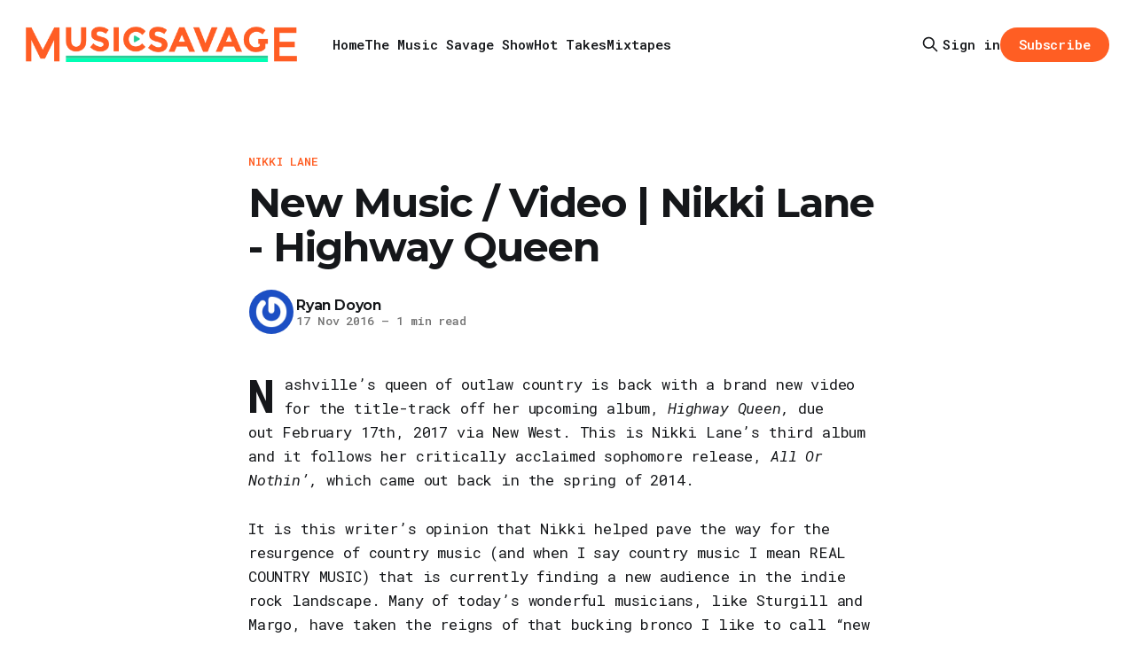

--- FILE ---
content_type: text/html; charset=utf-8
request_url: https://www.musicsavage.com/new-music-video-nikki-lane-highway-queen/
body_size: 7446
content:
<!DOCTYPE html>
<html lang="en">
<head>

    <title>New Music / Video | Nikki Lane - Highway Queen</title>
    <meta charset="utf-8">
    <meta name="viewport" content="width=device-width, initial-scale=1.0">
    
    <link rel="preload" as="style" href="/assets/built/screen.css?v=85c2f3a66e">
    <link rel="preload" as="script" href="/assets/built/source.js?v=85c2f3a66e">
    
    <link rel="preload" as="font" type="font/woff2" href="/assets/fonts/inter-roman.woff2?v=85c2f3a66e" crossorigin="anonymous">
<style>
    @font-face {
        font-family: "Inter";
        font-style: normal;
        font-weight: 100 900;
        font-display: optional;
        src: url(/assets/fonts/inter-roman.woff2?v=85c2f3a66e) format("woff2");
        unicode-range: U+0000-00FF, U+0131, U+0152-0153, U+02BB-02BC, U+02C6, U+02DA, U+02DC, U+0304, U+0308, U+0329, U+2000-206F, U+2074, U+20AC, U+2122, U+2191, U+2193, U+2212, U+2215, U+FEFF, U+FFFD;
    }
</style>

    <link rel="stylesheet" type="text/css" href="/assets/built/screen.css?v=85c2f3a66e">

    <style>
        :root {
            --background-color: #ffffff
        }
    </style>

    <script>
        /* The script for calculating the color contrast has been taken from
        https://gomakethings.com/dynamically-changing-the-text-color-based-on-background-color-contrast-with-vanilla-js/ */
        var accentColor = getComputedStyle(document.documentElement).getPropertyValue('--background-color');
        accentColor = accentColor.trim().slice(1);

        if (accentColor.length === 3) {
            accentColor = accentColor[0] + accentColor[0] + accentColor[1] + accentColor[1] + accentColor[2] + accentColor[2];
        }

        var r = parseInt(accentColor.substr(0, 2), 16);
        var g = parseInt(accentColor.substr(2, 2), 16);
        var b = parseInt(accentColor.substr(4, 2), 16);
        var yiq = ((r * 299) + (g * 587) + (b * 114)) / 1000;
        var textColor = (yiq >= 128) ? 'dark' : 'light';

        document.documentElement.className = `has-${textColor}-text`;
    </script>

    <link rel="icon" href="https://www.musicsavage.com/content/images/size/w256h256/2024/04/3jvLqZe2_400x400.png" type="image/png">
    <link rel="canonical" href="https://www.musicsavage.com/new-music-video-nikki-lane-highway-queen/">
    <meta name="referrer" content="origin-when-cross-origin">
    
    <meta property="og:site_name" content="Music Savage">
    <meta property="og:type" content="article">
    <meta property="og:title" content="New Music / Video | Nikki Lane - Highway Queen">
    <meta property="og:description" content="Nashville’s queen of outlaw country is back with a brand new video for the title-track off her upcoming album, Highway Queen, due out February 17th, 2017 via New West. This is Nikki Lane’s third album and it follows her critically acclaimed sophomore release, All Or Nothin’, which came">
    <meta property="og:url" content="https://www.musicsavage.com/new-music-video-nikki-lane-highway-queen/">
    <meta property="article:published_time" content="2016-11-17T12:33:51.000Z">
    <meta property="article:modified_time" content="2016-11-17T12:33:51.000Z">
    <meta property="article:tag" content="Nikki Lane">
    
    <meta property="article:publisher" content="https://www.facebook.com/musicsavage">
    <meta name="twitter:card" content="summary">
    <meta name="twitter:title" content="New Music / Video | Nikki Lane - Highway Queen">
    <meta name="twitter:description" content="Nashville’s queen of outlaw country is back with a brand new video for the title-track off her upcoming album, Highway Queen, due out February 17th, 2017 via New West. This is Nikki Lane’s third album and it follows her critically acclaimed sophomore release, All Or Nothin’, which came">
    <meta name="twitter:url" content="https://www.musicsavage.com/new-music-video-nikki-lane-highway-queen/">
    <meta name="twitter:label1" content="Written by">
    <meta name="twitter:data1" content="Ryan Doyon">
    <meta name="twitter:label2" content="Filed under">
    <meta name="twitter:data2" content="Nikki Lane">
    <meta name="twitter:site" content="@musicsavage">
    
    <script type="application/ld+json">
{
    "@context": "https://schema.org",
    "@type": "Article",
    "publisher": {
        "@type": "Organization",
        "name": "Music Savage",
        "url": "https://www.musicsavage.com/",
        "logo": {
            "@type": "ImageObject",
            "url": "https://www.musicsavage.com/content/images/2024/04/musicsavage.png"
        }
    },
    "author": {
        "@type": "Person",
        "name": "Ryan Doyon",
        "image": {
            "@type": "ImageObject",
            "url": "https://secure.gravatar.com/avatar/a6963e947d408476611f6bb78e0a720f?s=512&r=g",
            "width": 512,
            "height": 512
        },
        "url": "https://www.musicsavage.com/author/ryan/",
        "sameAs": []
    },
    "headline": "New Music / Video | Nikki Lane - Highway Queen",
    "url": "https://www.musicsavage.com/new-music-video-nikki-lane-highway-queen/",
    "datePublished": "2016-11-17T12:33:51.000Z",
    "dateModified": "2016-11-17T12:33:51.000Z",
    "keywords": "Nikki Lane",
    "description": "Nashville’s queen of outlaw country is back with a brand new video for the title-track off her upcoming album, Highway Queen, due out February 17th, 2017 via New West. This is Nikki Lane’s third album and it follows her critically acclaimed sophomore release, All Or Nothin’, which came out back in the spring of 2014.\n\n\nIt is this writer’s opinion that Nikki helped pave the way for the resurgence of country music (and when I say country music I mean REAL COUNTRY MUSIC) that is currently finding a",
    "mainEntityOfPage": "https://www.musicsavage.com/new-music-video-nikki-lane-highway-queen/"
}
    </script>

    <meta name="generator" content="Ghost 6.11">
    <link rel="alternate" type="application/rss+xml" title="Music Savage" href="https://www.musicsavage.com/rss/">
    <script defer src="https://cdn.jsdelivr.net/ghost/portal@~2.56/umd/portal.min.js" data-i18n="true" data-ghost="https://www.musicsavage.com/" data-key="79263b2059544536c00825a1b6" data-api="https://www.musicsavage.com/ghost/api/content/" data-locale="en" crossorigin="anonymous"></script><style id="gh-members-styles">.gh-post-upgrade-cta-content,
.gh-post-upgrade-cta {
    display: flex;
    flex-direction: column;
    align-items: center;
    font-family: -apple-system, BlinkMacSystemFont, 'Segoe UI', Roboto, Oxygen, Ubuntu, Cantarell, 'Open Sans', 'Helvetica Neue', sans-serif;
    text-align: center;
    width: 100%;
    color: #ffffff;
    font-size: 16px;
}

.gh-post-upgrade-cta-content {
    border-radius: 8px;
    padding: 40px 4vw;
}

.gh-post-upgrade-cta h2 {
    color: #ffffff;
    font-size: 28px;
    letter-spacing: -0.2px;
    margin: 0;
    padding: 0;
}

.gh-post-upgrade-cta p {
    margin: 20px 0 0;
    padding: 0;
}

.gh-post-upgrade-cta small {
    font-size: 16px;
    letter-spacing: -0.2px;
}

.gh-post-upgrade-cta a {
    color: #ffffff;
    cursor: pointer;
    font-weight: 500;
    box-shadow: none;
    text-decoration: underline;
}

.gh-post-upgrade-cta a:hover {
    color: #ffffff;
    opacity: 0.8;
    box-shadow: none;
    text-decoration: underline;
}

.gh-post-upgrade-cta a.gh-btn {
    display: block;
    background: #ffffff;
    text-decoration: none;
    margin: 28px 0 0;
    padding: 8px 18px;
    border-radius: 4px;
    font-size: 16px;
    font-weight: 600;
}

.gh-post-upgrade-cta a.gh-btn:hover {
    opacity: 0.92;
}</style>
    <script defer src="https://cdn.jsdelivr.net/ghost/sodo-search@~1.8/umd/sodo-search.min.js" data-key="79263b2059544536c00825a1b6" data-styles="https://cdn.jsdelivr.net/ghost/sodo-search@~1.8/umd/main.css" data-sodo-search="https://www.musicsavage.com/" data-locale="en" crossorigin="anonymous"></script>
    
    <link href="https://www.musicsavage.com/webmentions/receive/" rel="webmention">
    <script defer src="/public/cards.min.js?v=85c2f3a66e"></script>
    <link rel="stylesheet" type="text/css" href="/public/cards.min.css?v=85c2f3a66e">
    <script defer src="/public/comment-counts.min.js?v=85c2f3a66e" data-ghost-comments-counts-api="https://www.musicsavage.com/members/api/comments/counts/"></script>
    <script defer src="/public/member-attribution.min.js?v=85c2f3a66e"></script>
    <script defer src="/public/ghost-stats.min.js?v=85c2f3a66e" data-stringify-payload="false" data-datasource="analytics_events" data-storage="localStorage" data-host="https://www.musicsavage.com/.ghost/analytics/api/v1/page_hit"  tb_site_uuid="d03ddd77-e548-42c6-afa5-b384a7340f89" tb_post_uuid="83cbefbd-5198-443c-b981-1d975c0f65f9" tb_post_type="post" tb_member_uuid="undefined" tb_member_status="undefined"></script><style>:root {--ghost-accent-color: #ff5e23;}</style>
    <link rel="preconnect" href="https://fonts.googleapis.com">
<link rel="preconnect" href="https://fonts.gstatic.com" crossorigin>
<link href="https://fonts.googleapis.com/css2?family=Montserrat:ital,wght@0,100..900;1,100..900&family=Roboto+Mono:ital,wght@0,100..700;1,100..700&display=swap" rel="stylesheet">

<style>
  body {
    font-family: 'Roboto Mono', monospace !important;
    font-optical-sizing: auto;
    font-weight: 400;
    font-style: normal;
  }
article.post p, .gh-content {
    font-family: 'Roboto Mono', monospace !important;
  }
  h1,h2,h3,h4,h5,h6 {
    font-family: 'Montserrat', sans-serif !important;
    font-weight: bold;
  }
  .gh-navigation-brand img {
   max-height: 40px; 
   height: 80%;
  }
  @media only screen and (max-width: 450px) {
  .gh-navigation-brand img {
   max-height: 32px; 
   height: 80%;
  }
}
</style>

<!-- Google tag (gtag.js) -->
<script async src="https://www.googletagmanager.com/gtag/js?id=G-CLX8TBBFK5"></script>
<script>
  window.dataLayer = window.dataLayer || [];
  function gtag(){dataLayer.push(arguments);}
  gtag('js', new Date());

  gtag('config', 'G-CLX8TBBFK5');
</script>

</head>
<body class="post-template tag-nikki-lane tag-hash-wordpress tag-hash-import-2024-04-24-19-18 has-sans-title has-sans-body">

<div class="gh-viewport">
    
    <header id="gh-navigation" class="gh-navigation is-left-logo gh-outer">
    <div class="gh-navigation-inner gh-inner">

        <div class="gh-navigation-brand">
            <a class="gh-navigation-logo is-title" href="https://www.musicsavage.com">
                    <img src="https://www.musicsavage.com/content/images/2024/04/musicsavage.png" alt="Music Savage">
            </a>
            <button class="gh-search gh-icon-button" aria-label="Search this site" data-ghost-search>
    <svg xmlns="http://www.w3.org/2000/svg" fill="none" viewBox="0 0 24 24" stroke="currentColor" stroke-width="2" width="20" height="20"><path stroke-linecap="round" stroke-linejoin="round" d="M21 21l-6-6m2-5a7 7 0 11-14 0 7 7 0 0114 0z"></path></svg></button>            <button class="gh-burger gh-icon-button" aria-label="Menu">
                <svg xmlns="http://www.w3.org/2000/svg" width="24" height="24" fill="currentColor" viewBox="0 0 256 256"><path d="M224,128a8,8,0,0,1-8,8H40a8,8,0,0,1,0-16H216A8,8,0,0,1,224,128ZM40,72H216a8,8,0,0,0,0-16H40a8,8,0,0,0,0,16ZM216,184H40a8,8,0,0,0,0,16H216a8,8,0,0,0,0-16Z"></path></svg>                <svg xmlns="http://www.w3.org/2000/svg" width="24" height="24" fill="currentColor" viewBox="0 0 256 256"><path d="M205.66,194.34a8,8,0,0,1-11.32,11.32L128,139.31,61.66,205.66a8,8,0,0,1-11.32-11.32L116.69,128,50.34,61.66A8,8,0,0,1,61.66,50.34L128,116.69l66.34-66.35a8,8,0,0,1,11.32,11.32L139.31,128Z"></path></svg>            </button>
        </div>

        <nav class="gh-navigation-menu">
            <ul class="nav">
    <li class="nav-home"><a href="https://www.musicsavage.com/">Home</a></li>
    <li class="nav-the-music-savage-show"><a href="https://www.musicsavage.com/tag/the-music-savage-show/">The Music Savage Show</a></li>
    <li class="nav-hot-takes"><a href="https://www.musicsavage.com/tag/hot-takes/">Hot Takes</a></li>
    <li class="nav-mixtapes"><a href="https://www.musicsavage.com/tag/mixtape/">Mixtapes</a></li>
</ul>

        </nav>

        <div class="gh-navigation-actions">
                <button class="gh-search gh-icon-button" aria-label="Search this site" data-ghost-search>
    <svg xmlns="http://www.w3.org/2000/svg" fill="none" viewBox="0 0 24 24" stroke="currentColor" stroke-width="2" width="20" height="20"><path stroke-linecap="round" stroke-linejoin="round" d="M21 21l-6-6m2-5a7 7 0 11-14 0 7 7 0 0114 0z"></path></svg></button>                <div class="gh-navigation-members">
                            <a href="#/portal/signin" data-portal="signin">Sign in</a>
                                <a class="gh-button" href="#/portal/signup" data-portal="signup">Subscribe</a>
                </div>
        </div>

    </div>
</header>

    

<main class="gh-main">

    <article class="gh-article post tag-nikki-lane tag-hash-wordpress tag-hash-import-2024-04-24-19-18 no-image">

        <header class="gh-article-header gh-canvas">

                <a class="gh-article-tag" href="https://www.musicsavage.com/tag/nikki-lane/">Nikki Lane</a>
            <h1 class="gh-article-title is-title">New Music / Video | Nikki Lane - Highway Queen</h1>

            <div class="gh-article-meta">
                <div class="gh-article-author-image instapaper_ignore">
                            <a href="/author/ryan/">
                                <img class="author-profile-image" src="https://secure.gravatar.com/avatar/a6963e947d408476611f6bb78e0a720f?s&#x3D;512&amp;r&#x3D;g" alt="Ryan Doyon">
                            </a>
                </div>
                <div class="gh-article-meta-wrapper">
                    <h4 class="gh-article-author-name"><a href="/author/ryan/">Ryan Doyon</a></h4>
                    <div class="gh-article-meta-content">
                        <time class="gh-article-meta-date" datetime="2016-11-17">17 Nov 2016</time>
                            <span class="gh-article-meta-length"><span class="bull">—</span> 1 min read</span>
                    </div>
                </div>
            </div>

            
        </header>

        <section class="gh-content gh-canvas is-body drop-cap">
            <!--kg-card-begin: html--><p>Nashville&#8217;s queen of outlaw country is back with a brand new video for the title-track off her upcoming album, <em>Highway Queen,</em> due out February 17th, 2017 via New West. This is Nikki Lane&#8217;s third album and it follows her critically acclaimed sophomore release, <em>All Or Nothin&#8217;,</em> which came out back in the spring of 2014.</p>
<p>It is this writer&#8217;s opinion that Nikki helped pave the way for the resurgence of country music (and when I say country music I mean REAL COUNTRY MUSIC) that is currently finding a new audience in the indie rock landscape. Many of today&#8217;s wonderful musicians, like Sturgill and Margo, have taken the reigns of that bucking bronco I like to call &#8220;new country&#8221; that Lane helped tame in 2011 with her debut, <em>Walk of Shame</em>.</p>
<p>&#8220;Highway Queen&#8221; has been a staple of Lane&#8217;s live shows and it&#8217;s great to hear the swagger and style of the track is not lost in the studio version. The video for the single perfectly captures the idea of a rebel highway queen and features a car squashing monster truck to make the gist of the song complete. Don&#8217;t mess with this woman!</p>
<p>Pre-order <a href="https://www.nikkilane.com/?ref=musicsavage.com" target="_blank"><em>Highway Queen</em></a></p>
<p></p><!--kg-card-end: html-->
        </section>

    </article>

        <div class="gh-comments gh-canvas">
            
        <script defer src="https://cdn.jsdelivr.net/ghost/comments-ui@~1.3/umd/comments-ui.min.js" data-locale="en" data-ghost-comments="https://www.musicsavage.com/" data-api="https://www.musicsavage.com/ghost/api/content/" data-admin="https://www.musicsavage.com/ghost/" data-key="79263b2059544536c00825a1b6" data-title="null" data-count="true" data-post-id="66295b0d73c7a50001508b37" data-color-scheme="auto" data-avatar-saturation="60" data-accent-color="#ff5e23" data-comments-enabled="all" data-publication="Music Savage" crossorigin="anonymous"></script>
    
        </div>

</main>


            <section class="gh-container is-grid gh-outer">
                <div class="gh-container-inner gh-inner">
                    <h2 class="gh-container-title">Read more</h2>
                    <div class="gh-feed">
                            <article class="gh-card post">
    <a class="gh-card-link" href="/hottakes-week-of-01-19-29/">
            <figure class="gh-card-image">
                <img
                    srcset="/content/images/size/w160/format/webp/2026/01/MusicSavage-Hot-Takes-011926.jpg 160w,
                            /content/images/size/w320/format/webp/2026/01/MusicSavage-Hot-Takes-011926.jpg 320w,
                            /content/images/size/w600/format/webp/2026/01/MusicSavage-Hot-Takes-011926.jpg 600w,
                            /content/images/size/w960/format/webp/2026/01/MusicSavage-Hot-Takes-011926.jpg 960w,
                            /content/images/size/w1200/format/webp/2026/01/MusicSavage-Hot-Takes-011926.jpg 1200w,
                            /content/images/size/w2000/format/webp/2026/01/MusicSavage-Hot-Takes-011926.jpg 2000w"
                    sizes="320px"
                    src="/content/images/size/w600/2026/01/MusicSavage-Hot-Takes-011926.jpg"
                    alt="#HotTakes | Week of 01.19.26"
                    loading="lazy"
                >
            </figure>
        <div class="gh-card-wrapper">
            <h3 class="gh-card-title is-title">#HotTakes | Week of 01.19.26</h3>
                <p class="gh-card-excerpt is-body">Featuring: Yttling Jazz &amp; Yukimi, Connor Price &amp; Nic D, Cat Clyde, Courtney Barnett (ft. Waxahatchee), Spencer Cullum, Monster Rally, Fantastic Cat, Donovan Woods, Katie Tupper, The New Pornographers, Snail Mail, Tinariwen, Jonny Fritz, Black Pistol Fire, Josh Ritter, Becca Hannah</p>
            <footer class="gh-card-meta">
<!--
             -->
                    <span class="gh-card-author">By Steve Benoit</span>
                    <time class="gh-card-date" datetime="2026-01-23">23 Jan 2026</time>
                <!--
         --></footer>
        </div>
    </a>
</article>
                            <article class="gh-card post">
    <a class="gh-card-link" href="/hottakes-week-of-01-12-26/">
            <figure class="gh-card-image">
                <img
                    srcset="/content/images/size/w160/format/webp/2026/01/MusicSavage-Hot-Takes-011226.jpg 160w,
                            /content/images/size/w320/format/webp/2026/01/MusicSavage-Hot-Takes-011226.jpg 320w,
                            /content/images/size/w600/format/webp/2026/01/MusicSavage-Hot-Takes-011226.jpg 600w,
                            /content/images/size/w960/format/webp/2026/01/MusicSavage-Hot-Takes-011226.jpg 960w,
                            /content/images/size/w1200/format/webp/2026/01/MusicSavage-Hot-Takes-011226.jpg 1200w,
                            /content/images/size/w2000/format/webp/2026/01/MusicSavage-Hot-Takes-011226.jpg 2000w"
                    sizes="320px"
                    src="/content/images/size/w600/2026/01/MusicSavage-Hot-Takes-011226.jpg"
                    alt="#HotTakes | Week of 01.12.26"
                    loading="lazy"
                >
            </figure>
        <div class="gh-card-wrapper">
            <h3 class="gh-card-title is-title">#HotTakes | Week of 01.12.26</h3>
                <p class="gh-card-excerpt is-body">Featuring: Morgan Nagler, Ora Cogan, Melanie Baker, India Ramey, Son Little, Ratboys, Boy Golden, congratulations, Gorillaz, Yam Haus &amp; Cory Wong, Henry Jamison &amp; Donovan Woods, Iron &amp; Wine</p>
            <footer class="gh-card-meta">
<!--
             -->
                    <span class="gh-card-author">By Steve Benoit</span>
                    <time class="gh-card-date" datetime="2026-01-16">16 Jan 2026</time>
                <!--
         --></footer>
        </div>
    </a>
</article>
                            <article class="gh-card post">
    <a class="gh-card-link" href="/hottakes-week-of-01-05-25/">
            <figure class="gh-card-image">
                <img
                    srcset="/content/images/size/w160/format/webp/2026/01/MusicSavage-Hot-Takes-010526a.jpg 160w,
                            /content/images/size/w320/format/webp/2026/01/MusicSavage-Hot-Takes-010526a.jpg 320w,
                            /content/images/size/w600/format/webp/2026/01/MusicSavage-Hot-Takes-010526a.jpg 600w,
                            /content/images/size/w960/format/webp/2026/01/MusicSavage-Hot-Takes-010526a.jpg 960w,
                            /content/images/size/w1200/format/webp/2026/01/MusicSavage-Hot-Takes-010526a.jpg 1200w,
                            /content/images/size/w2000/format/webp/2026/01/MusicSavage-Hot-Takes-010526a.jpg 2000w"
                    sizes="320px"
                    src="/content/images/size/w600/2026/01/MusicSavage-Hot-Takes-010526a.jpg"
                    alt="#HotTakes | Week of 01.05.26"
                    loading="lazy"
                >
            </figure>
        <div class="gh-card-wrapper">
            <h3 class="gh-card-title is-title">#HotTakes | Week of 01.05.26</h3>
                <p class="gh-card-excerpt is-body">Featuring: Jason P. Woodbury &amp; The Night Bird Singing Quartet, Ellur, Katie Tupper, JZAC, The Format, Buck Meek, Tyler Ballgame, The Outfit, Jesper Lindell, Melissa Carper &amp; Theo Lawrence, John Craigie, Parlor Greens, ARTS FISHING CLUB, vulfmon, devon yesberger, noé socha and jordan rose</p>
            <footer class="gh-card-meta">
<!--
             -->
                    <span class="gh-card-author">By Steve Benoit</span>
                    <time class="gh-card-date" datetime="2026-01-09">09 Jan 2026</time>
                <!--
         --></footer>
        </div>
    </a>
</article>
                            <article class="gh-card post">
    <a class="gh-card-link" href="/photos-hawk-in-the-nest-club-passim/">
            <figure class="gh-card-image">
                <img
                    srcset="/content/images/size/w160/format/webp/2026/01/Hawk-in-the-Nest-Avi-Jacob-Club-Passim-@bosconcertphoto-5K1A0886-hero.jpg 160w,
                            /content/images/size/w320/format/webp/2026/01/Hawk-in-the-Nest-Avi-Jacob-Club-Passim-@bosconcertphoto-5K1A0886-hero.jpg 320w,
                            /content/images/size/w600/format/webp/2026/01/Hawk-in-the-Nest-Avi-Jacob-Club-Passim-@bosconcertphoto-5K1A0886-hero.jpg 600w,
                            /content/images/size/w960/format/webp/2026/01/Hawk-in-the-Nest-Avi-Jacob-Club-Passim-@bosconcertphoto-5K1A0886-hero.jpg 960w,
                            /content/images/size/w1200/format/webp/2026/01/Hawk-in-the-Nest-Avi-Jacob-Club-Passim-@bosconcertphoto-5K1A0886-hero.jpg 1200w,
                            /content/images/size/w2000/format/webp/2026/01/Hawk-in-the-Nest-Avi-Jacob-Club-Passim-@bosconcertphoto-5K1A0886-hero.jpg 2000w"
                    sizes="320px"
                    src="/content/images/size/w600/2026/01/Hawk-in-the-Nest-Avi-Jacob-Club-Passim-@bosconcertphoto-5K1A0886-hero.jpg"
                    alt="Photos | Hawk in the Nest @ Club Passim"
                    loading="lazy"
                >
            </figure>
        <div class="gh-card-wrapper">
            <h3 class="gh-card-title is-title">Photos | Hawk in the Nest @ Club Passim</h3>
                    <p class="gh-card-excerpt is-body">It was a bone-chillingly cold winter night in Harvard Square last Friday, but if you happened to be one of the lucky few inside the legendary Club Passim for the Hawk in the Nest album release show, your frigid soul was quickly thawed by the warm tones of one of</p>
            <footer class="gh-card-meta">
<!--
             -->
                    <span class="gh-card-author">By Steve Benoit</span>
                    <time class="gh-card-date" datetime="2026-01-06">06 Jan 2026</time>
                <!--
         --></footer>
        </div>
    </a>
</article>
                    </div>
                </div>
            </section>

    
    <footer class="gh-footer gh-outer">
    <div class="gh-footer-inner gh-inner">

        <div class="gh-footer-bar">
            <span class="gh-footer-logo is-title">
                    <img src="https://www.musicsavage.com/content/images/2024/04/musicsavage.png" alt="Music Savage">
            </span>
            <nav class="gh-footer-menu">
                <ul class="nav">
    <li class="nav-sign-up"><a href="#/portal/">Sign up</a></li>
</ul>

            </nav>
            <div class="gh-footer-copyright">
                Powered by <a href="https://ghost.org/" target="_blank" rel="noopener">Ghost</a>
            </div>
        </div>

                <section class="gh-footer-signup">
                    <h2 class="gh-footer-signup-header is-title">
                        Music Savage Newsletter
                    </h2>
                    <p class="gh-footer-signup-subhead is-body">
                        Get our new music recommendations, mixtapes, and radio show right in your inbox. 
                    </p>
                    <form class="gh-form" data-members-form>
    <input class="gh-form-input" id="footer-email" name="email" type="email" placeholder="jamie@example.com" required data-members-email>
    <button class="gh-button" type="submit" aria-label="Subscribe">
        <span><span>Subscribe</span> <svg xmlns="http://www.w3.org/2000/svg" width="32" height="32" fill="currentColor" viewBox="0 0 256 256"><path d="M224.49,136.49l-72,72a12,12,0,0,1-17-17L187,140H40a12,12,0,0,1,0-24H187L135.51,64.48a12,12,0,0,1,17-17l72,72A12,12,0,0,1,224.49,136.49Z"></path></svg></span>
        <svg xmlns="http://www.w3.org/2000/svg" height="24" width="24" viewBox="0 0 24 24">
    <g stroke-linecap="round" stroke-width="2" fill="currentColor" stroke="none" stroke-linejoin="round" class="nc-icon-wrapper">
        <g class="nc-loop-dots-4-24-icon-o">
            <circle cx="4" cy="12" r="3"></circle>
            <circle cx="12" cy="12" r="3"></circle>
            <circle cx="20" cy="12" r="3"></circle>
        </g>
        <style data-cap="butt">
            .nc-loop-dots-4-24-icon-o{--animation-duration:0.8s}
            .nc-loop-dots-4-24-icon-o *{opacity:.4;transform:scale(.75);animation:nc-loop-dots-4-anim var(--animation-duration) infinite}
            .nc-loop-dots-4-24-icon-o :nth-child(1){transform-origin:4px 12px;animation-delay:-.3s;animation-delay:calc(var(--animation-duration)/-2.666)}
            .nc-loop-dots-4-24-icon-o :nth-child(2){transform-origin:12px 12px;animation-delay:-.15s;animation-delay:calc(var(--animation-duration)/-5.333)}
            .nc-loop-dots-4-24-icon-o :nth-child(3){transform-origin:20px 12px}
            @keyframes nc-loop-dots-4-anim{0%,100%{opacity:.4;transform:scale(.75)}50%{opacity:1;transform:scale(1)}}
        </style>
    </g>
</svg>        <svg class="checkmark" xmlns="http://www.w3.org/2000/svg" viewBox="0 0 52 52">
    <path class="checkmark__check" fill="none" d="M14.1 27.2l7.1 7.2 16.7-16.8"/>
    <style>
        .checkmark {
            width: 40px;
            height: 40px;
            display: block;
            stroke-width: 2.5;
            stroke: currentColor;
            stroke-miterlimit: 10;
        }

        .checkmark__check {
            transform-origin: 50% 50%;
            stroke-dasharray: 48;
            stroke-dashoffset: 48;
            animation: stroke .3s cubic-bezier(0.650, 0.000, 0.450, 1.000) forwards;
        }

        @keyframes stroke {
            100% { stroke-dashoffset: 0; }
        }
    </style>
</svg>    </button>
    <p data-members-error></p>
</form>                </section>

    </div>
</footer>    
</div>

    <div class="pswp" tabindex="-1" role="dialog" aria-hidden="true">
    <div class="pswp__bg"></div>

    <div class="pswp__scroll-wrap">
        <div class="pswp__container">
            <div class="pswp__item"></div>
            <div class="pswp__item"></div>
            <div class="pswp__item"></div>
        </div>

        <div class="pswp__ui pswp__ui--hidden">
            <div class="pswp__top-bar">
                <div class="pswp__counter"></div>

                <button class="pswp__button pswp__button--close" title="Close (Esc)"></button>
                <button class="pswp__button pswp__button--share" title="Share"></button>
                <button class="pswp__button pswp__button--fs" title="Toggle fullscreen"></button>
                <button class="pswp__button pswp__button--zoom" title="Zoom in/out"></button>

                <div class="pswp__preloader">
                    <div class="pswp__preloader__icn">
                        <div class="pswp__preloader__cut">
                            <div class="pswp__preloader__donut"></div>
                        </div>
                    </div>
                </div>
            </div>

            <div class="pswp__share-modal pswp__share-modal--hidden pswp__single-tap">
                <div class="pswp__share-tooltip"></div>
            </div>

            <button class="pswp__button pswp__button--arrow--left" title="Previous (arrow left)"></button>
            <button class="pswp__button pswp__button--arrow--right" title="Next (arrow right)"></button>

            <div class="pswp__caption">
                <div class="pswp__caption__center"></div>
            </div>
        </div>
    </div>
</div>
<script src="/assets/built/source.js?v=85c2f3a66e"></script>



</body>
</html>
